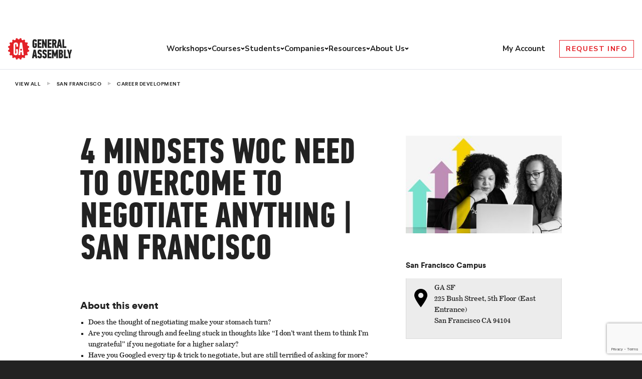

--- FILE ---
content_type: text/html; charset=utf-8
request_url: https://www.google.com/recaptcha/api2/anchor?ar=1&k=6Lev_HEoAAAAAHf7psBpw5EDu7uZsy4wecDOzo_V&co=aHR0cHM6Ly9nZW5lcmFsYXNzZW1iLmx5OjQ0Mw..&hl=en&v=PoyoqOPhxBO7pBk68S4YbpHZ&size=invisible&anchor-ms=20000&execute-ms=30000&cb=2o44u9m5esnt
body_size: 48855
content:
<!DOCTYPE HTML><html dir="ltr" lang="en"><head><meta http-equiv="Content-Type" content="text/html; charset=UTF-8">
<meta http-equiv="X-UA-Compatible" content="IE=edge">
<title>reCAPTCHA</title>
<style type="text/css">
/* cyrillic-ext */
@font-face {
  font-family: 'Roboto';
  font-style: normal;
  font-weight: 400;
  font-stretch: 100%;
  src: url(//fonts.gstatic.com/s/roboto/v48/KFO7CnqEu92Fr1ME7kSn66aGLdTylUAMa3GUBHMdazTgWw.woff2) format('woff2');
  unicode-range: U+0460-052F, U+1C80-1C8A, U+20B4, U+2DE0-2DFF, U+A640-A69F, U+FE2E-FE2F;
}
/* cyrillic */
@font-face {
  font-family: 'Roboto';
  font-style: normal;
  font-weight: 400;
  font-stretch: 100%;
  src: url(//fonts.gstatic.com/s/roboto/v48/KFO7CnqEu92Fr1ME7kSn66aGLdTylUAMa3iUBHMdazTgWw.woff2) format('woff2');
  unicode-range: U+0301, U+0400-045F, U+0490-0491, U+04B0-04B1, U+2116;
}
/* greek-ext */
@font-face {
  font-family: 'Roboto';
  font-style: normal;
  font-weight: 400;
  font-stretch: 100%;
  src: url(//fonts.gstatic.com/s/roboto/v48/KFO7CnqEu92Fr1ME7kSn66aGLdTylUAMa3CUBHMdazTgWw.woff2) format('woff2');
  unicode-range: U+1F00-1FFF;
}
/* greek */
@font-face {
  font-family: 'Roboto';
  font-style: normal;
  font-weight: 400;
  font-stretch: 100%;
  src: url(//fonts.gstatic.com/s/roboto/v48/KFO7CnqEu92Fr1ME7kSn66aGLdTylUAMa3-UBHMdazTgWw.woff2) format('woff2');
  unicode-range: U+0370-0377, U+037A-037F, U+0384-038A, U+038C, U+038E-03A1, U+03A3-03FF;
}
/* math */
@font-face {
  font-family: 'Roboto';
  font-style: normal;
  font-weight: 400;
  font-stretch: 100%;
  src: url(//fonts.gstatic.com/s/roboto/v48/KFO7CnqEu92Fr1ME7kSn66aGLdTylUAMawCUBHMdazTgWw.woff2) format('woff2');
  unicode-range: U+0302-0303, U+0305, U+0307-0308, U+0310, U+0312, U+0315, U+031A, U+0326-0327, U+032C, U+032F-0330, U+0332-0333, U+0338, U+033A, U+0346, U+034D, U+0391-03A1, U+03A3-03A9, U+03B1-03C9, U+03D1, U+03D5-03D6, U+03F0-03F1, U+03F4-03F5, U+2016-2017, U+2034-2038, U+203C, U+2040, U+2043, U+2047, U+2050, U+2057, U+205F, U+2070-2071, U+2074-208E, U+2090-209C, U+20D0-20DC, U+20E1, U+20E5-20EF, U+2100-2112, U+2114-2115, U+2117-2121, U+2123-214F, U+2190, U+2192, U+2194-21AE, U+21B0-21E5, U+21F1-21F2, U+21F4-2211, U+2213-2214, U+2216-22FF, U+2308-230B, U+2310, U+2319, U+231C-2321, U+2336-237A, U+237C, U+2395, U+239B-23B7, U+23D0, U+23DC-23E1, U+2474-2475, U+25AF, U+25B3, U+25B7, U+25BD, U+25C1, U+25CA, U+25CC, U+25FB, U+266D-266F, U+27C0-27FF, U+2900-2AFF, U+2B0E-2B11, U+2B30-2B4C, U+2BFE, U+3030, U+FF5B, U+FF5D, U+1D400-1D7FF, U+1EE00-1EEFF;
}
/* symbols */
@font-face {
  font-family: 'Roboto';
  font-style: normal;
  font-weight: 400;
  font-stretch: 100%;
  src: url(//fonts.gstatic.com/s/roboto/v48/KFO7CnqEu92Fr1ME7kSn66aGLdTylUAMaxKUBHMdazTgWw.woff2) format('woff2');
  unicode-range: U+0001-000C, U+000E-001F, U+007F-009F, U+20DD-20E0, U+20E2-20E4, U+2150-218F, U+2190, U+2192, U+2194-2199, U+21AF, U+21E6-21F0, U+21F3, U+2218-2219, U+2299, U+22C4-22C6, U+2300-243F, U+2440-244A, U+2460-24FF, U+25A0-27BF, U+2800-28FF, U+2921-2922, U+2981, U+29BF, U+29EB, U+2B00-2BFF, U+4DC0-4DFF, U+FFF9-FFFB, U+10140-1018E, U+10190-1019C, U+101A0, U+101D0-101FD, U+102E0-102FB, U+10E60-10E7E, U+1D2C0-1D2D3, U+1D2E0-1D37F, U+1F000-1F0FF, U+1F100-1F1AD, U+1F1E6-1F1FF, U+1F30D-1F30F, U+1F315, U+1F31C, U+1F31E, U+1F320-1F32C, U+1F336, U+1F378, U+1F37D, U+1F382, U+1F393-1F39F, U+1F3A7-1F3A8, U+1F3AC-1F3AF, U+1F3C2, U+1F3C4-1F3C6, U+1F3CA-1F3CE, U+1F3D4-1F3E0, U+1F3ED, U+1F3F1-1F3F3, U+1F3F5-1F3F7, U+1F408, U+1F415, U+1F41F, U+1F426, U+1F43F, U+1F441-1F442, U+1F444, U+1F446-1F449, U+1F44C-1F44E, U+1F453, U+1F46A, U+1F47D, U+1F4A3, U+1F4B0, U+1F4B3, U+1F4B9, U+1F4BB, U+1F4BF, U+1F4C8-1F4CB, U+1F4D6, U+1F4DA, U+1F4DF, U+1F4E3-1F4E6, U+1F4EA-1F4ED, U+1F4F7, U+1F4F9-1F4FB, U+1F4FD-1F4FE, U+1F503, U+1F507-1F50B, U+1F50D, U+1F512-1F513, U+1F53E-1F54A, U+1F54F-1F5FA, U+1F610, U+1F650-1F67F, U+1F687, U+1F68D, U+1F691, U+1F694, U+1F698, U+1F6AD, U+1F6B2, U+1F6B9-1F6BA, U+1F6BC, U+1F6C6-1F6CF, U+1F6D3-1F6D7, U+1F6E0-1F6EA, U+1F6F0-1F6F3, U+1F6F7-1F6FC, U+1F700-1F7FF, U+1F800-1F80B, U+1F810-1F847, U+1F850-1F859, U+1F860-1F887, U+1F890-1F8AD, U+1F8B0-1F8BB, U+1F8C0-1F8C1, U+1F900-1F90B, U+1F93B, U+1F946, U+1F984, U+1F996, U+1F9E9, U+1FA00-1FA6F, U+1FA70-1FA7C, U+1FA80-1FA89, U+1FA8F-1FAC6, U+1FACE-1FADC, U+1FADF-1FAE9, U+1FAF0-1FAF8, U+1FB00-1FBFF;
}
/* vietnamese */
@font-face {
  font-family: 'Roboto';
  font-style: normal;
  font-weight: 400;
  font-stretch: 100%;
  src: url(//fonts.gstatic.com/s/roboto/v48/KFO7CnqEu92Fr1ME7kSn66aGLdTylUAMa3OUBHMdazTgWw.woff2) format('woff2');
  unicode-range: U+0102-0103, U+0110-0111, U+0128-0129, U+0168-0169, U+01A0-01A1, U+01AF-01B0, U+0300-0301, U+0303-0304, U+0308-0309, U+0323, U+0329, U+1EA0-1EF9, U+20AB;
}
/* latin-ext */
@font-face {
  font-family: 'Roboto';
  font-style: normal;
  font-weight: 400;
  font-stretch: 100%;
  src: url(//fonts.gstatic.com/s/roboto/v48/KFO7CnqEu92Fr1ME7kSn66aGLdTylUAMa3KUBHMdazTgWw.woff2) format('woff2');
  unicode-range: U+0100-02BA, U+02BD-02C5, U+02C7-02CC, U+02CE-02D7, U+02DD-02FF, U+0304, U+0308, U+0329, U+1D00-1DBF, U+1E00-1E9F, U+1EF2-1EFF, U+2020, U+20A0-20AB, U+20AD-20C0, U+2113, U+2C60-2C7F, U+A720-A7FF;
}
/* latin */
@font-face {
  font-family: 'Roboto';
  font-style: normal;
  font-weight: 400;
  font-stretch: 100%;
  src: url(//fonts.gstatic.com/s/roboto/v48/KFO7CnqEu92Fr1ME7kSn66aGLdTylUAMa3yUBHMdazQ.woff2) format('woff2');
  unicode-range: U+0000-00FF, U+0131, U+0152-0153, U+02BB-02BC, U+02C6, U+02DA, U+02DC, U+0304, U+0308, U+0329, U+2000-206F, U+20AC, U+2122, U+2191, U+2193, U+2212, U+2215, U+FEFF, U+FFFD;
}
/* cyrillic-ext */
@font-face {
  font-family: 'Roboto';
  font-style: normal;
  font-weight: 500;
  font-stretch: 100%;
  src: url(//fonts.gstatic.com/s/roboto/v48/KFO7CnqEu92Fr1ME7kSn66aGLdTylUAMa3GUBHMdazTgWw.woff2) format('woff2');
  unicode-range: U+0460-052F, U+1C80-1C8A, U+20B4, U+2DE0-2DFF, U+A640-A69F, U+FE2E-FE2F;
}
/* cyrillic */
@font-face {
  font-family: 'Roboto';
  font-style: normal;
  font-weight: 500;
  font-stretch: 100%;
  src: url(//fonts.gstatic.com/s/roboto/v48/KFO7CnqEu92Fr1ME7kSn66aGLdTylUAMa3iUBHMdazTgWw.woff2) format('woff2');
  unicode-range: U+0301, U+0400-045F, U+0490-0491, U+04B0-04B1, U+2116;
}
/* greek-ext */
@font-face {
  font-family: 'Roboto';
  font-style: normal;
  font-weight: 500;
  font-stretch: 100%;
  src: url(//fonts.gstatic.com/s/roboto/v48/KFO7CnqEu92Fr1ME7kSn66aGLdTylUAMa3CUBHMdazTgWw.woff2) format('woff2');
  unicode-range: U+1F00-1FFF;
}
/* greek */
@font-face {
  font-family: 'Roboto';
  font-style: normal;
  font-weight: 500;
  font-stretch: 100%;
  src: url(//fonts.gstatic.com/s/roboto/v48/KFO7CnqEu92Fr1ME7kSn66aGLdTylUAMa3-UBHMdazTgWw.woff2) format('woff2');
  unicode-range: U+0370-0377, U+037A-037F, U+0384-038A, U+038C, U+038E-03A1, U+03A3-03FF;
}
/* math */
@font-face {
  font-family: 'Roboto';
  font-style: normal;
  font-weight: 500;
  font-stretch: 100%;
  src: url(//fonts.gstatic.com/s/roboto/v48/KFO7CnqEu92Fr1ME7kSn66aGLdTylUAMawCUBHMdazTgWw.woff2) format('woff2');
  unicode-range: U+0302-0303, U+0305, U+0307-0308, U+0310, U+0312, U+0315, U+031A, U+0326-0327, U+032C, U+032F-0330, U+0332-0333, U+0338, U+033A, U+0346, U+034D, U+0391-03A1, U+03A3-03A9, U+03B1-03C9, U+03D1, U+03D5-03D6, U+03F0-03F1, U+03F4-03F5, U+2016-2017, U+2034-2038, U+203C, U+2040, U+2043, U+2047, U+2050, U+2057, U+205F, U+2070-2071, U+2074-208E, U+2090-209C, U+20D0-20DC, U+20E1, U+20E5-20EF, U+2100-2112, U+2114-2115, U+2117-2121, U+2123-214F, U+2190, U+2192, U+2194-21AE, U+21B0-21E5, U+21F1-21F2, U+21F4-2211, U+2213-2214, U+2216-22FF, U+2308-230B, U+2310, U+2319, U+231C-2321, U+2336-237A, U+237C, U+2395, U+239B-23B7, U+23D0, U+23DC-23E1, U+2474-2475, U+25AF, U+25B3, U+25B7, U+25BD, U+25C1, U+25CA, U+25CC, U+25FB, U+266D-266F, U+27C0-27FF, U+2900-2AFF, U+2B0E-2B11, U+2B30-2B4C, U+2BFE, U+3030, U+FF5B, U+FF5D, U+1D400-1D7FF, U+1EE00-1EEFF;
}
/* symbols */
@font-face {
  font-family: 'Roboto';
  font-style: normal;
  font-weight: 500;
  font-stretch: 100%;
  src: url(//fonts.gstatic.com/s/roboto/v48/KFO7CnqEu92Fr1ME7kSn66aGLdTylUAMaxKUBHMdazTgWw.woff2) format('woff2');
  unicode-range: U+0001-000C, U+000E-001F, U+007F-009F, U+20DD-20E0, U+20E2-20E4, U+2150-218F, U+2190, U+2192, U+2194-2199, U+21AF, U+21E6-21F0, U+21F3, U+2218-2219, U+2299, U+22C4-22C6, U+2300-243F, U+2440-244A, U+2460-24FF, U+25A0-27BF, U+2800-28FF, U+2921-2922, U+2981, U+29BF, U+29EB, U+2B00-2BFF, U+4DC0-4DFF, U+FFF9-FFFB, U+10140-1018E, U+10190-1019C, U+101A0, U+101D0-101FD, U+102E0-102FB, U+10E60-10E7E, U+1D2C0-1D2D3, U+1D2E0-1D37F, U+1F000-1F0FF, U+1F100-1F1AD, U+1F1E6-1F1FF, U+1F30D-1F30F, U+1F315, U+1F31C, U+1F31E, U+1F320-1F32C, U+1F336, U+1F378, U+1F37D, U+1F382, U+1F393-1F39F, U+1F3A7-1F3A8, U+1F3AC-1F3AF, U+1F3C2, U+1F3C4-1F3C6, U+1F3CA-1F3CE, U+1F3D4-1F3E0, U+1F3ED, U+1F3F1-1F3F3, U+1F3F5-1F3F7, U+1F408, U+1F415, U+1F41F, U+1F426, U+1F43F, U+1F441-1F442, U+1F444, U+1F446-1F449, U+1F44C-1F44E, U+1F453, U+1F46A, U+1F47D, U+1F4A3, U+1F4B0, U+1F4B3, U+1F4B9, U+1F4BB, U+1F4BF, U+1F4C8-1F4CB, U+1F4D6, U+1F4DA, U+1F4DF, U+1F4E3-1F4E6, U+1F4EA-1F4ED, U+1F4F7, U+1F4F9-1F4FB, U+1F4FD-1F4FE, U+1F503, U+1F507-1F50B, U+1F50D, U+1F512-1F513, U+1F53E-1F54A, U+1F54F-1F5FA, U+1F610, U+1F650-1F67F, U+1F687, U+1F68D, U+1F691, U+1F694, U+1F698, U+1F6AD, U+1F6B2, U+1F6B9-1F6BA, U+1F6BC, U+1F6C6-1F6CF, U+1F6D3-1F6D7, U+1F6E0-1F6EA, U+1F6F0-1F6F3, U+1F6F7-1F6FC, U+1F700-1F7FF, U+1F800-1F80B, U+1F810-1F847, U+1F850-1F859, U+1F860-1F887, U+1F890-1F8AD, U+1F8B0-1F8BB, U+1F8C0-1F8C1, U+1F900-1F90B, U+1F93B, U+1F946, U+1F984, U+1F996, U+1F9E9, U+1FA00-1FA6F, U+1FA70-1FA7C, U+1FA80-1FA89, U+1FA8F-1FAC6, U+1FACE-1FADC, U+1FADF-1FAE9, U+1FAF0-1FAF8, U+1FB00-1FBFF;
}
/* vietnamese */
@font-face {
  font-family: 'Roboto';
  font-style: normal;
  font-weight: 500;
  font-stretch: 100%;
  src: url(//fonts.gstatic.com/s/roboto/v48/KFO7CnqEu92Fr1ME7kSn66aGLdTylUAMa3OUBHMdazTgWw.woff2) format('woff2');
  unicode-range: U+0102-0103, U+0110-0111, U+0128-0129, U+0168-0169, U+01A0-01A1, U+01AF-01B0, U+0300-0301, U+0303-0304, U+0308-0309, U+0323, U+0329, U+1EA0-1EF9, U+20AB;
}
/* latin-ext */
@font-face {
  font-family: 'Roboto';
  font-style: normal;
  font-weight: 500;
  font-stretch: 100%;
  src: url(//fonts.gstatic.com/s/roboto/v48/KFO7CnqEu92Fr1ME7kSn66aGLdTylUAMa3KUBHMdazTgWw.woff2) format('woff2');
  unicode-range: U+0100-02BA, U+02BD-02C5, U+02C7-02CC, U+02CE-02D7, U+02DD-02FF, U+0304, U+0308, U+0329, U+1D00-1DBF, U+1E00-1E9F, U+1EF2-1EFF, U+2020, U+20A0-20AB, U+20AD-20C0, U+2113, U+2C60-2C7F, U+A720-A7FF;
}
/* latin */
@font-face {
  font-family: 'Roboto';
  font-style: normal;
  font-weight: 500;
  font-stretch: 100%;
  src: url(//fonts.gstatic.com/s/roboto/v48/KFO7CnqEu92Fr1ME7kSn66aGLdTylUAMa3yUBHMdazQ.woff2) format('woff2');
  unicode-range: U+0000-00FF, U+0131, U+0152-0153, U+02BB-02BC, U+02C6, U+02DA, U+02DC, U+0304, U+0308, U+0329, U+2000-206F, U+20AC, U+2122, U+2191, U+2193, U+2212, U+2215, U+FEFF, U+FFFD;
}
/* cyrillic-ext */
@font-face {
  font-family: 'Roboto';
  font-style: normal;
  font-weight: 900;
  font-stretch: 100%;
  src: url(//fonts.gstatic.com/s/roboto/v48/KFO7CnqEu92Fr1ME7kSn66aGLdTylUAMa3GUBHMdazTgWw.woff2) format('woff2');
  unicode-range: U+0460-052F, U+1C80-1C8A, U+20B4, U+2DE0-2DFF, U+A640-A69F, U+FE2E-FE2F;
}
/* cyrillic */
@font-face {
  font-family: 'Roboto';
  font-style: normal;
  font-weight: 900;
  font-stretch: 100%;
  src: url(//fonts.gstatic.com/s/roboto/v48/KFO7CnqEu92Fr1ME7kSn66aGLdTylUAMa3iUBHMdazTgWw.woff2) format('woff2');
  unicode-range: U+0301, U+0400-045F, U+0490-0491, U+04B0-04B1, U+2116;
}
/* greek-ext */
@font-face {
  font-family: 'Roboto';
  font-style: normal;
  font-weight: 900;
  font-stretch: 100%;
  src: url(//fonts.gstatic.com/s/roboto/v48/KFO7CnqEu92Fr1ME7kSn66aGLdTylUAMa3CUBHMdazTgWw.woff2) format('woff2');
  unicode-range: U+1F00-1FFF;
}
/* greek */
@font-face {
  font-family: 'Roboto';
  font-style: normal;
  font-weight: 900;
  font-stretch: 100%;
  src: url(//fonts.gstatic.com/s/roboto/v48/KFO7CnqEu92Fr1ME7kSn66aGLdTylUAMa3-UBHMdazTgWw.woff2) format('woff2');
  unicode-range: U+0370-0377, U+037A-037F, U+0384-038A, U+038C, U+038E-03A1, U+03A3-03FF;
}
/* math */
@font-face {
  font-family: 'Roboto';
  font-style: normal;
  font-weight: 900;
  font-stretch: 100%;
  src: url(//fonts.gstatic.com/s/roboto/v48/KFO7CnqEu92Fr1ME7kSn66aGLdTylUAMawCUBHMdazTgWw.woff2) format('woff2');
  unicode-range: U+0302-0303, U+0305, U+0307-0308, U+0310, U+0312, U+0315, U+031A, U+0326-0327, U+032C, U+032F-0330, U+0332-0333, U+0338, U+033A, U+0346, U+034D, U+0391-03A1, U+03A3-03A9, U+03B1-03C9, U+03D1, U+03D5-03D6, U+03F0-03F1, U+03F4-03F5, U+2016-2017, U+2034-2038, U+203C, U+2040, U+2043, U+2047, U+2050, U+2057, U+205F, U+2070-2071, U+2074-208E, U+2090-209C, U+20D0-20DC, U+20E1, U+20E5-20EF, U+2100-2112, U+2114-2115, U+2117-2121, U+2123-214F, U+2190, U+2192, U+2194-21AE, U+21B0-21E5, U+21F1-21F2, U+21F4-2211, U+2213-2214, U+2216-22FF, U+2308-230B, U+2310, U+2319, U+231C-2321, U+2336-237A, U+237C, U+2395, U+239B-23B7, U+23D0, U+23DC-23E1, U+2474-2475, U+25AF, U+25B3, U+25B7, U+25BD, U+25C1, U+25CA, U+25CC, U+25FB, U+266D-266F, U+27C0-27FF, U+2900-2AFF, U+2B0E-2B11, U+2B30-2B4C, U+2BFE, U+3030, U+FF5B, U+FF5D, U+1D400-1D7FF, U+1EE00-1EEFF;
}
/* symbols */
@font-face {
  font-family: 'Roboto';
  font-style: normal;
  font-weight: 900;
  font-stretch: 100%;
  src: url(//fonts.gstatic.com/s/roboto/v48/KFO7CnqEu92Fr1ME7kSn66aGLdTylUAMaxKUBHMdazTgWw.woff2) format('woff2');
  unicode-range: U+0001-000C, U+000E-001F, U+007F-009F, U+20DD-20E0, U+20E2-20E4, U+2150-218F, U+2190, U+2192, U+2194-2199, U+21AF, U+21E6-21F0, U+21F3, U+2218-2219, U+2299, U+22C4-22C6, U+2300-243F, U+2440-244A, U+2460-24FF, U+25A0-27BF, U+2800-28FF, U+2921-2922, U+2981, U+29BF, U+29EB, U+2B00-2BFF, U+4DC0-4DFF, U+FFF9-FFFB, U+10140-1018E, U+10190-1019C, U+101A0, U+101D0-101FD, U+102E0-102FB, U+10E60-10E7E, U+1D2C0-1D2D3, U+1D2E0-1D37F, U+1F000-1F0FF, U+1F100-1F1AD, U+1F1E6-1F1FF, U+1F30D-1F30F, U+1F315, U+1F31C, U+1F31E, U+1F320-1F32C, U+1F336, U+1F378, U+1F37D, U+1F382, U+1F393-1F39F, U+1F3A7-1F3A8, U+1F3AC-1F3AF, U+1F3C2, U+1F3C4-1F3C6, U+1F3CA-1F3CE, U+1F3D4-1F3E0, U+1F3ED, U+1F3F1-1F3F3, U+1F3F5-1F3F7, U+1F408, U+1F415, U+1F41F, U+1F426, U+1F43F, U+1F441-1F442, U+1F444, U+1F446-1F449, U+1F44C-1F44E, U+1F453, U+1F46A, U+1F47D, U+1F4A3, U+1F4B0, U+1F4B3, U+1F4B9, U+1F4BB, U+1F4BF, U+1F4C8-1F4CB, U+1F4D6, U+1F4DA, U+1F4DF, U+1F4E3-1F4E6, U+1F4EA-1F4ED, U+1F4F7, U+1F4F9-1F4FB, U+1F4FD-1F4FE, U+1F503, U+1F507-1F50B, U+1F50D, U+1F512-1F513, U+1F53E-1F54A, U+1F54F-1F5FA, U+1F610, U+1F650-1F67F, U+1F687, U+1F68D, U+1F691, U+1F694, U+1F698, U+1F6AD, U+1F6B2, U+1F6B9-1F6BA, U+1F6BC, U+1F6C6-1F6CF, U+1F6D3-1F6D7, U+1F6E0-1F6EA, U+1F6F0-1F6F3, U+1F6F7-1F6FC, U+1F700-1F7FF, U+1F800-1F80B, U+1F810-1F847, U+1F850-1F859, U+1F860-1F887, U+1F890-1F8AD, U+1F8B0-1F8BB, U+1F8C0-1F8C1, U+1F900-1F90B, U+1F93B, U+1F946, U+1F984, U+1F996, U+1F9E9, U+1FA00-1FA6F, U+1FA70-1FA7C, U+1FA80-1FA89, U+1FA8F-1FAC6, U+1FACE-1FADC, U+1FADF-1FAE9, U+1FAF0-1FAF8, U+1FB00-1FBFF;
}
/* vietnamese */
@font-face {
  font-family: 'Roboto';
  font-style: normal;
  font-weight: 900;
  font-stretch: 100%;
  src: url(//fonts.gstatic.com/s/roboto/v48/KFO7CnqEu92Fr1ME7kSn66aGLdTylUAMa3OUBHMdazTgWw.woff2) format('woff2');
  unicode-range: U+0102-0103, U+0110-0111, U+0128-0129, U+0168-0169, U+01A0-01A1, U+01AF-01B0, U+0300-0301, U+0303-0304, U+0308-0309, U+0323, U+0329, U+1EA0-1EF9, U+20AB;
}
/* latin-ext */
@font-face {
  font-family: 'Roboto';
  font-style: normal;
  font-weight: 900;
  font-stretch: 100%;
  src: url(//fonts.gstatic.com/s/roboto/v48/KFO7CnqEu92Fr1ME7kSn66aGLdTylUAMa3KUBHMdazTgWw.woff2) format('woff2');
  unicode-range: U+0100-02BA, U+02BD-02C5, U+02C7-02CC, U+02CE-02D7, U+02DD-02FF, U+0304, U+0308, U+0329, U+1D00-1DBF, U+1E00-1E9F, U+1EF2-1EFF, U+2020, U+20A0-20AB, U+20AD-20C0, U+2113, U+2C60-2C7F, U+A720-A7FF;
}
/* latin */
@font-face {
  font-family: 'Roboto';
  font-style: normal;
  font-weight: 900;
  font-stretch: 100%;
  src: url(//fonts.gstatic.com/s/roboto/v48/KFO7CnqEu92Fr1ME7kSn66aGLdTylUAMa3yUBHMdazQ.woff2) format('woff2');
  unicode-range: U+0000-00FF, U+0131, U+0152-0153, U+02BB-02BC, U+02C6, U+02DA, U+02DC, U+0304, U+0308, U+0329, U+2000-206F, U+20AC, U+2122, U+2191, U+2193, U+2212, U+2215, U+FEFF, U+FFFD;
}

</style>
<link rel="stylesheet" type="text/css" href="https://www.gstatic.com/recaptcha/releases/PoyoqOPhxBO7pBk68S4YbpHZ/styles__ltr.css">
<script nonce="XnWXfNRyioI7INp_WKihrw" type="text/javascript">window['__recaptcha_api'] = 'https://www.google.com/recaptcha/api2/';</script>
<script type="text/javascript" src="https://www.gstatic.com/recaptcha/releases/PoyoqOPhxBO7pBk68S4YbpHZ/recaptcha__en.js" nonce="XnWXfNRyioI7INp_WKihrw">
      
    </script></head>
<body><div id="rc-anchor-alert" class="rc-anchor-alert"></div>
<input type="hidden" id="recaptcha-token" value="[base64]">
<script type="text/javascript" nonce="XnWXfNRyioI7INp_WKihrw">
      recaptcha.anchor.Main.init("[\x22ainput\x22,[\x22bgdata\x22,\x22\x22,\[base64]/[base64]/[base64]/[base64]/[base64]/[base64]/KGcoTywyNTMsTy5PKSxVRyhPLEMpKTpnKE8sMjUzLEMpLE8pKSxsKSksTykpfSxieT1mdW5jdGlvbihDLE8sdSxsKXtmb3IobD0odT1SKEMpLDApO08+MDtPLS0pbD1sPDw4fFooQyk7ZyhDLHUsbCl9LFVHPWZ1bmN0aW9uKEMsTyl7Qy5pLmxlbmd0aD4xMDQ/[base64]/[base64]/[base64]/[base64]/[base64]/[base64]/[base64]\\u003d\x22,\[base64]\x22,\x22wrVvei0ow4wuw4zDlMOuC8Obw7rCgBDDg3giWlHDlcKENDt9w5XCrTfChMKfwoQBayHDmMO8EVnCr8O1P2Q/[base64]/Dh8OUwqXCl8KqwqHDsMO/V8KPwq05UMKpw4EZwqfChxQFwpRmw4rDizLDogcVB8OEMsOaTylOwqcaaMKiEsO5eQhfFn7DrAPDlkTClSvDo8OsV8OWwo3DqjxGwpMte8KiEQfCnsO0w4RQWn9xw7I5w6xcYMOXwpsIIlLDhyQ2wo5vwrQ0blspw6nDs8OcR3/CjCfCusKCdcK/[base64]/CkT48BHNVAy4rB8KQwrl0w58hwo/DgsOxBsKlOMO8w6fCvcOZfGzDnsKfw6vDsRA6wo5Zw7HCq8KwF8KuEMOUOQh6wqVNRcO5HlUJwqzDuRHDnkZpwrtgLDDDqcKjJWVRAgPDk8ODwrM7P8Kzw5HCmMObw43DpwMLUlnCjMKswrDDj0AvwrTDoMO3wpQOwo/[base64]/Cj2rDmnNaw5nCphDChMOswo3DuS/Dq8K1wqhYw6d/w5kAw7Q6CiXCrBfDs1Mjw5HCtjBCC8O9wqsgwp5CMsKbw6zCn8OIPsK9wo/Dgg3Cmh3CtjbDlsKDASUuwoNbWXImwpTDonoUGBvCk8K0K8KXNXLDvMOER8OWeMKmQ2fDrCXCrMOdTUsmR8OQc8KRwozDoX/Ds1E3wqrDhMOTbcOhw53CunPDicODw53DkcOHC8OYwpDDkiVjw6tqB8KDw6bDr1JEWFnCnS1cw7fCrcKIWMOpw77DtcKqGMKCw6p/asOnRMKrP8KdDGEbwq5Rwr5Wwrxkwq/CiUFkwo5jd3vCikg1wqvDocOJUxEHSWJfYRDDssOjwr3CoThdw5I+LApoBlBUwosPbUMQPUsjG1LClwN7w5vDggLChMKNw7TCjHJ/EBIjwpLDjH/Cu8Krw551w4p1w43DucKywrEKeifCscKYwqIrwoBZwr3CqcKYw5fDh1ZWQwhGw4RtPUgTcQHDg8KUwpFYRVl4JE8MwrPDi2bDiUnDsAvCizLDhsKmRhElw6nDggJew4/Co8KbOgPDs8O/QMKvwqBCbMKJw4AUGx/DqF7DvV/DhncJwpR5w5MNZ8KDw58awqtZAjV4w7jDrC3DnwYcw4pfVg/[base64]/DicOfw6bDmCTCkD8CR1wEJ8KdwrxPe8Kcw63ClMKwP8O+IsKlwqkQwqTDj13DtMKmd24cDQvDsMKrCsOjwq7DscKiNxPCuznCokphwrPCksKvw6wzwp7DjmfDvSPCgxYYSCcFAcKXDcKCRMOkwqYWwq8adS/DjHBrwrBPL3zCpMOFwqZDPMK1wrNEelVww4Few5Q7EsKxfxnCmzJ2bMKSH1AWbMO+wrEcw4bDosKGVDHDgFjDnhLDosOaPAvCocOJw4XDvVnCosOMwpnDq1EKwp/[base64]/UGZZwqJHwpxUFsO0AWDDmToMJMOjwrnDv8Kdw4IKJTzDtcOaYWkcCMKIwrTClMKpw6zDvcOqwqDDl8Okw5bCrXtsacKawrc7VzMjw5rDojjDrcOhw6/DtMOLWMOqwpHDr8Kfwr/Cg11Bw4c3LMOaw61Bw7Fww4DDtsKiJHHCvgnCrQB9w4MRGsOqwpHDrsKcW8Oiw53CvMK1w5xvLAfDoMK8wq3CtsOzfXXDgkdVwqrDli9mw7/[base64]/DhCrCr8OQwrg1wr/CjMO+UDEwczpVwo0qf8O7wqnDrcOSwoBbRcKPw54wcMOswoYgKcKgD0zDm8O2dS7CjcKoEQU6SsKZw7JcLAFyLnvCicOPQ0kRdj/[base64]/Ci8Kyw6XDtcKhw5zDvQ4XwpLCjW1uw57Dn8K5ZcOXw7XCucK+IxDDpcKIE8OqBMKgwo93fMOrNXDDhcKVVjfDv8OSw7LDgMOQDcO7w6bDlQ/Dh8OeCcKBwqpxDCPDgsOsC8Ojwqpjwqxnw7FpSMK1VV95wpVvw60rHsKhwp3DtmUfOMOSayZZwrXDhMOowrJGw64Zw7ITwrHCtsK6ZcOHT8ONwox5w7rCimjCmsKCIExYE8OSEcKnDVl6dj7Cm8OmXsO/w6JrBMODwrw7woYPwpFzYsOWwoHDocOqwoA1EMKyZcO8YRzDuMKzwq7Ds8OHwprDuVweI8K1wpbDq2o3w4HCvMOXCcOcwr/DhMKRSG9Pw43CjzxTwpfCgMKpJnQpS8K5ahjDvsOCwrnDug9WGMKiCGTDk8KudgsEUMO8NzJSwrHCr0sXwoV1MnvCiMK8wqDDgMKew6DDpcK9L8KLw5/CicOPVcOVw57CsMKIwrvDtwUONcOJw5PDpMKQw6sKKRY/acOPw7vDnCJbw4o7wqPDlGkiwrPCgzjCmMK6w7HDjsOCwpLDi8KcfcOMJcKiXsODw6N2wpl1w7Qqw7PCiMOtw7QveMKbRGrCvzzCgRrDsMOAworCp3DCncKZdS9oJCfCuBHDrcOxC8KdYH7CvcKmW3IzAsOXdFjCs8KWMcOHw5tGYGRDw7zDr8KpwpjDlC4Ywr/DgsKVHsKUI8OufjjDo21qACPDgXPCtiDDmywkwo1rO8Oow5xbF8OrSMK2BcKjwptvOT/Dm8OGw5RaEMOPwoV6wr/ClzpRw6HDjxlHIn14KSTCoMK5wq9TwpTDtcO1w55sw4XCqGgDw54zccKtfMOobMKiwo3CnsKoGgHDj20WwoRhw78Jw4IGw692HcO6w7/CjRQsQcOtIm7DlcKqK3fDqxU7XGzDsnXDgEHDvsKDw59bwqtVKT/DtSMewqfCg8Kaw7lGZsKtPxvDuD3DicOJw4EQLMOUw6J3eMOxwqbCpsKmwrnDv8K9w59zw6UrRcO/wp4UwrPCohNqNcOZw6bCuQpYwpHDmsOrXDgZw7klwr/DosKkwokSeMK1wr8dwqfCs8OaIcK2IsObw4g+Kx7CnMOWw588LQzDijbDtnoywpvCmhU5wqHCksKwBsOYCBUnwqjDmcK1P3HDqcKTIUbDjxDDnjXDqT8xR8OQG8KGX8OYw444w7QfwqDDmMOLwq/[base64]/DtwrDr8KXw6EawrHClljDtMKfw7IiVSVQwrUrw6jDmMK3ccKAwqTDusK7w5cYw6jCnsO8wpVOJ8KvwpwGw5bCoS8iPyI0w7XDvHZ6w7DCoMKfCMO0wpFYJMOsasO8wrw1wqbDnsOAwqfDkDbDpy7DgQfDuAfCuMO/d0vCrMOCw4tWdErDuzDCmzjDljnDkAUgwqTCoMKkel0ZwokRw5vDkMOvwqw3F8O/TsKHw4IowoJ5X8Kywr/CkcOrw5ZQe8O1HxLCkRnDtsKwAXzCkyxFL8OJwq8Dw5fCosKvGyjCgjM0Z8KQCsKHUA5nw6RwQ8OwNMKXa8KIwq0uwpZ9XMKKw7klISBMwqVNU8K0wr5Aw4ttw4DClxtxPcOAw54Gw4AuwrzDtcORwoLCicOEXMKYWwMZw65leMOBwqzCtgzCosKEwrbCnMKRUi/Dhy7CpMKHYsOjDU8VAwYUw7bDpMKHw6VDwq1Aw7Vuw4Bjf0d9GDRewo3ChkN6CsOTwpnCt8K+ewXDqcKBV0kzwrlELMO3wqjDoMO+w4R1XmcdwqxXesKrJzLDh8KTwqMsw4nDtMONCcKmNsODQcKPXcKfw5rCoMOjwqDDpArCiMOlZMOlwpwALF/Ds1nCj8OWwq7CjcKcw5rDj0DCqMOxwqwLU8OgZ8KvdVApw59kw4sFWnAZGMO1fGTCpD/ChMKqajbCt2zDjiA6O8OIwoPCvcOjw7VLw6cxw5RJXMOsDMKXSMK7w5Ece8KHwpNLFRrDn8KTYMKPwrfCv8O7L8OIAH/CrHhow6t1WxHCri4bCsKGwqPCpUXDqDc4DcOHQGjCvgHCtMOGbcO2woTDiHMQQ8K1IMKcw789wpXDgCvDoTERw7PDo8KlUMO/P8K1w5dhw5lAX8OwIgUHw7wSCDzDpsK6w7xXHMOWwr3DrU5eAsOuwrPDoMOpw5HDqH5BXsK9M8KmwpJhN3AEwoAEwrrDksO1wpcidH7CiB/DgcObw695w690wp/CgBhFC8OLaklVw6nDjwnDrcOQw61QwpvCg8OvLEdUZMOCwqDDncK3M8KHw7hlw4cMw7xAMsONwrHCgMORw4HCh8OvwqUmPcOvP3/Chytywp8/[base64]/ClQvDt3JyC8Oyw5jDnS1Pw7/Dm8O3OV08w47CssOiewnConBWw7hfdMKKKMKdw4/DuwPDssKowr3ChMK+wqAsRsOAwojCkyE3w5zDhsOaUS/[base64]/[base64]/Di8KhPAwPwrzDl8KXBcO0TcKswrZQUcOdOcOKw49tfcKEQQZcwpzCqcOzBDdQMMKuwovDsh1eShHDmsOdF8KIbHwUH0rDs8K2IR9HZV4fLMOkbVrDiMO4FsK5CcOdw67ChsOqKDfCvGUxw6rCisOdw6vClsOCT1bDvAHDtMOXwpoybwDDl8O/w7TCgsOFM8Kzw5oGHHXDvFhtEkjDn8OeCkHDk1DDmlkGwpUpBwrCsgR2w5LDnhhxwrPCjsOewofCghTDusOSw5JUwpjDisKnw48zw5MQwo/DmxTCksOAPkomCsKLHBQ2P8OJwrvCnsOrwo7CjsKew6fDmcKRXW/CpMOcwq/DvcKtYkUHwoV+KlUAZMOvNMKdTMOrwrsLw7B1JEg+w5rDhk4Lwpcuw63DrxcawpTCv8OKwqbCpgBicSQjLCHCkMOVFyofwq5QeMOlw6FBcsOnLsKiw67Dlj3Dm8Oow7jCtywvwobDuynCsMKmIMKKw4HClhlFw7NkWMOkw4dODWfCjGdoNMOAwrrDjMOyw6/DtTJewr1gFSPDq1LCrDHDksKVeg4+w6XClsOcw6rDv8KXwrfChcO2KT7CicKhw7HDlHAswoHCq2zCisOMXsKXwqfClcO0dy7DkkTCp8K/CMKtwqHCp1dBw73CvcO+w6R1AMKPMmfCrsKmTVFswoTCuhRAW8Oowr1cbMKSw7ZQwpo5w6dBwqgjc8O8w73DncKew6nDmsOhdB7CsjnDtRLCujdNwobCgQUcO8Kiw5VsQsKkPSs2MmBPD8KiwofDhcK/w6HCg8KOVsOXO0sldcKgaGoPwr/DjsONw5/CvsOmw7Yhw55NLsODwp/[base64]/DgCbDp8OrwrhMbR3CncKbZTAWISnChMOzwoJ6wpHDgMOvw5vDrsKsw7zCqQXCo2sLXkFzw7jCgcOVKy/CnMOhwpNuw4TDtMO/[base64]/Cv8Knw5vCjQvCjHJ/[base64]/CkgXDoH9hHMOxQ8OdwqjCksOOwp3DugPCssKEWcKOClnCv8K4wqtPBUjCmh/DtMK5eBIyw65Lw7pLw6Nhw7TCncOWRMOtw7HDmsOwUgwbwooIw4YZQcO6BHdlwrZywrXCkcKTZllXcsOFwpnCuMKawp7CvkF6NsO+OsOcVAUvC23CpGdFw5bDkcOQw6TCssKyw6nChsKHw6Qzw43DnzYpw74ATBQUT8KLw5rChzvCliPDsg1fw5/DkcOXMWjDvTxLWgrDq2XCqBNcwo9Fw6jDu8Knw7vDv1LDnMKKw5LCtcOrw5pCEsOnAsO5IDJTN1oiS8K4w5dYwrF7wqIiw7spwqtFw6Itw6/DvsKHDyNqwoZ1fSrDk8K1IMOdw5vCn8K5JcOlKyvDrBzCisK2ZQbCg8KwwqXDqMKwRMObX8KsDMKfQRzDk8KhRAg+wohgN8Osw4QMwp7DvcKlHwsfwohmQMKDQsK1CB7DpWvDoMKjD8OWSsOtfsK2Vllmw6gqwqMHw4NVWsOtw4TCq0/DssKCw5/DlcKew5XCicOGw4XCkMO5wrXDpCJzdltUasKGwr4If2rCrTLDpjDCv8K7DMKqw40cc8O/[base64]/GsKnSMKSBDXDgGnCrMOtEmxKw4VXw7xfwrXDpF85Q0UTG8O3w4lhfTfCn8KwWsK9P8K/w5dEwqnDkCrCggPCqXXDhsOPAcK1H1JPGTJeZ8OPS8OcB8OsZHITw7HDtULDt8KIB8K7wpXCkMOFwo9IdsKJwrjCuxrCisKOwobCsg9zwpJew7LCgsKCw7HCkXrCjx8gw6jCpMKDw54awqLDsDAww6fCvlp8EsOQGsOSw5A+w5dvw4/[base64]/CrcK5w50dwp45MmAfZMOQw6nDkAoOwoPChwtvwq/DuWMew4cEw7lSw7kNw6fCu8OQEMOVwpBfV1Fvw4vDskHCr8KuE35qwqPCgT4KNcK6IgceFB9HM8O0w6bDo8KQIcKiwrDDqyTDrwrCixMrw43CkSLDkBfDvMOYfVk/wonDgBrDkhHCpcKvSDoweMKqw5BqLQ/[base64]/wo0mw5vDqnTDh2HCoxbClzbDu13CgjwWIFlUwoHDvhrDvMKuUhImFl7Dn8KAan7DoxXDvU3Cs8KZw7PCqcKIADvClwgKwpxhw7BPwpU9wpENZsOSLlsoXVrCqMK/wrRbw4AiUMOPwptGw6TDnHLCmMKrKcKKw6nChsK/TcKfwojCoMO8RsOOOcKuw7rCg8KdwpkdwoQcwonDiS48w5bCvlfDi8KJwoMLw5TChsOJDmrCgMOzSgXCmGbDuMKAFhbDk8O1w5HDqAcGwpxqwqJrOsKGU05NenYCwrNMw6DDrUEHXsOqP8KdbMOWwr/CssOZQCTCmsOzM8KUCsKrw7s7w6J3wpTCnMKjw6p3wq7Dt8KQwoMLwqDDrA3CkmoOwocewpNZw7bDrhBDY8K3w7DDrcOObGgDBMKvw49gw7jCrWglwpzDtsOUwqHClsKTwrvCpMK5OMKWwqJjwrYYwqFCw5XCozcYw6rCoB/DlmjDkQ5xTcO6wpRPw7ATCcOewqbDvsKZTRHCgy8iVyrCqMOXEsK/wp3CkzrCrX9QVcK4w60nw5pVLm4bw6jDgMKcQ8ObScKtwqR2wrPDq0PDl8K8KhjCpQLCpsOUw79seRDDk1dYwrQewrEpGUHDq8Ogw6FgL1PCs8KhVnfDqkwPwpvCvTzCp27DkhYjwrnCpxXDvit+DmNsw6XCnCfCvcK2dg02e8OLH0DCnsOvw7LCtw/[base64]/[base64]/I8KTw6TDhSPDu8OcN3PDgxtSC313wpHCoQQawqAVQkvCicOXwpzCiBDCrAvDqyMFw4jCnMKpwockwqt/PhfCjcK9wq7CjMOUVsKbMMODwohnw64aSxvDtMOewpvCqS40dSvCuMK5TsOywqROwqHCoGxAE8ONJ8KKY0/CoHUCDnjDt1PDucKjwpwdZMOsbMKgw4c7NMKgIcOtw43CmFXCqsKiw4EFbMO1Sx0qe8OFwr3CocOYw5XCmW1Vw6VnwpXCuU0oDR9Xw6PCpyTDkHESaToHESZ9w7rDmzl9EzxXd8K7wrh4w6PCj8OSZsOhwrhkYMKzCsOSX1hrw6nDiSbDnMKawrXCr1/Dm1fDlhAUQzExfQ0yUMKowrdpwol9CDgMw4nCoD5Fw5bCqmNnwqslCWDCsGUow6/[base64]/[base64]/w6tCw49UwoZgAMKXJzt4w4fDmcKAw4/Cuw/CjCbCmjrCgz/CpkdMBsOIXmlyPMOfwrjCkCITw5XCiDDCscKxFMKzDVvDt8Kwwr/[base64]/[base64]/CvGYEw4o3bB4Gw64qw7vDpMOhw6LDj8KZw4ECwp5dTlDDpsKOwrnDgGLChcKgMsKyw6LCh8KHCMKQGMOIcy/Ds8KbWmvDhcKBEcOddEPCi8O7d8Ouw715ecOSw5LCh30kwrcXbBcfwp/DskHDgMOFw7fDoMKpFg1Tw4rDlcOUwrPCiVPCgQJEwp1ITcOSTMOTwobCn8KYwqLCrVXCoMK8QMK/OMKAwrPDpWRITUt2fcKmccKbD8KBw7jCm8O1w6khw65Gw4HCvCU4wqXCpWvDi0vCnmPCnkZ6w6TDnMKmY8KawptNSBcpwrXCrcOlC3XCpm9HwqMMw69sD8KmZkAIZ8K3EkPDtwB3wpoWwojDgMOZfsKAJMOcwolzw6vCgsKQTcKRWMKFY8KmCEQIw5jCj8OdLQ/[base64]/[base64]/wqBYw7/DtEgKVFLDlxQib8KLRcKYwr/Duh7DhzfCqwcMesKqwq9ZMTjDkMO4wqLCgQDCu8O7w6XDrhZcLiTDuBzDpMKPwpdpw5DDq1NzwrXCoGU3w4DCgWQTNcKWZ8KnJcOcwrR6w7fCusO/bXbCmB/Ds23CilrDgB/DuHrDpVTCqsKnIMORIMK0B8OdQXLCsSJPwp7DgTcYZ0xCNQbDrXPDtxTCrsKKUUNtwqYtwqtdw53Dh8OYe14Qw63CpcK7w6DDiMK+wpvDqMOTU3TCnDk2KMKZwobDrEUNwp1ebDbCtyZxwqbCjsKLZkvCmcKIT8Olw7DDmTwXNcO4wp/CpgdEKMKIw6c9w45ow4HDqw3DpRsjEsO5w4snw6t8w4YzY8OLfRDDn8Krw7Y6bMKLVMKuB0TCrMKaAVsOw6Eiw4nClsK/WQvCn8KTHsOYQMO3O8OxT8KCMMONwrXCuAkdwrtHecOqGMKfw7tTw71cZsOFaMKLV8ORIMKqw48memvCmB/Dk8OcwqTDtsOJPMKgw53DgcKOw6JlB8OhN8Klw4c8wqZ9w6ZLwqw6wq/Dv8O1wpvDvV16W8KTDcK7w41gwqfCisKew5AxdCJRw6LDiVpVDRvCnkddF8OWw7k5w4zDmDIsw7rDkizDlMOQwozDjMOJw5XDocKUwolNZ8KnCgnCk8OmOMKcesKEwrgnw47Do3E/wpjDvnV3w4nCkHJlZzfDlk7Cq8K5wqLDtsO9w5ROCSlxw6/CpMOiWcKVw5ZhwpzCsMOsw7HDqMKuNMKmw7/ClEY4w5QHXhQ5w48EYMO+exBSw7s5woPCsXYYw7vCm8KsFi8sfybDjG/CucOgw5fCtcKpwqsWIWYXw5PDjQvCgcOVUiFFw57Dh8Klw5tCbEImw4rDv3TCu8KTwo0PSMKZaMKgwpjDjXjDnMKdwodlwroMHMONw7sST8Knw6LCscK4wpTDqW/[base64]/[base64]/Cj8KuMcOqIcK/w5g2w5DChzc8ZsOIw6wbwqViwpJ5w7ZTw643wpvDj8KoVVjCklRzTwbDk0rCuiFpaygdw5U1w43DnMOCwro/[base64]/w4liw5rCv8KpwrzClMKZKlY5wr7DoDx1OEfCssKqNcOaeMKvwrd6bcKWB8KNwoMkOU5/NA9hwoHDqSHCsHsABsOSaG7Dg8KOD2bClcKSPcOGw4x/PGHChSlzcmbDs21vwqtdwprDojQPw6UfOMKbSE0UNcOIw4oTwphVUDliLcOdw7JsbMKdfsK/[base64]/DscKCNnZcw5rCpcKyY8KywrZ7RUhnw68kwpTDhVUnw5TCnCF5J2HDnzzDmnjDjcK3LsOKwrUObg7CjRXDkjvCphDCumhnwpxswoZpwo7CiCzDtmDCtcK+T2nClTHDncKqL8KOElhIM07Dmmh0wqXCucK/w4LCusOuwqXDtx/[base64]/[base64]/woVOLsObwpleK8KBF8OmwpQ/w6rDs381Z8KbNsK8E3vDj8KPaMOOw4rDsSxVDll8Ln4yHi06w4vDlQdDNcOSw7XCiMKQwpPDt8OWfcK8wobDocOxw5bDoA1kb8OAaQbClcOOw5gSw6rDmsOHFsK9TULDtw7CnjJNw6DCsMKhw7APGyskbMOPOF/Cu8OewpXDuT5LJsOQQgDDr3IVw7HCvcOHXyDDgld9w6rCqgbClgBUP1PCohEwSSMJbsKCw7PDqGrCicK2eTk2wqhow4fCskMrQ8KmHhnDqggVw4LCmGwwG8Oiw57CmQZtfibCtMKDXiQIeyfCrWRMwqFww5MoTFltw4gcCMKfWcKgPzE8DlxVw4rDp8KWSG/DrngHTwrClXh/YcKlMMKfwopMf0B0w6wYw53CjxrClcKlw6pQPnzDjsKgf3LCpSUqw4JqPGJoBA4BwqnCgcO9w4PCmMKaw4jDonfCv15gNcO7wqVrZ8KNGlrCpiFVwqvCrMKdwq/DhsOKw67DqBzCjw3DkcOIwphtwozCosO0ekhhQsKlw4LDpFzDlhTClDPDtcKUEBFmOE8GTm99w7gDw6hOwrvCmcKTwoRyw6TDumnCp1zCqhwYBsKcEjtNK8KvEsO3wqvDhcKBVWdbw7zCo8K/wpJAw6PDjcKeElbDusKEMwzDhkRiwr8XQcO0Y0NMw6A4wroFwrTDgzLChBZ2w4PDocKxw7BbWMOEw4/ChsKWwr7DiULCrSRRVT7CjcOdSy8dwrpdwq18w7LDggpbZsKYSHwERl3CvcK4wqPDs3JGwqctKF94ASFnw7N5IAkVw5x+w7cSXDxPwrLDn8Kjw7zCjcKZwpFyCcOvwr3CkcKpGzXDj3TCq8OhGsOMfsOrw6jDtsKJXid/[base64]/ecK2ecOZw788wqHDkmPDu8K/w67Cn0LDgHZmFS/DtsKKw7Ynw4/[base64]/[base64]/[base64]/[base64]/aRZ3HH05wpZtFsKBw4/[base64]/CvGPCtcKYbsOPUsO6FsOWw792KMKWQgoSRC/DjkTDksKYw49wNnrDnD85aCg5SEoEE8OYwojCicKuTsOvQ2oJMUjDtsOdVcOWX8KJw70KAcOSwpBtAMKmwoE4K1sQN3QcRWIiQMOwMFHCgh/CrxJOw59wwpzClsOfEUktw7ZvScKWwpzCq8K2w7TCpMOfw5rDj8ObJMOuwrsQwrnCq1DDgcKKMMO0AMOODRjChk9nw4M+TMKawqHDhkN+wqU4QMOjFEPDlcK2wpwWwrXDn3YmwrTDp39yw7/CsjQtw5tgwrpKNzDCisKmHcKyw5YQwrHDqMKkw7bCuTbDmsKPQ8Ocw6bCjsKoBcOdwqzCvkHDvsOkKAHDvE4IW8OHwrjCqMO8NTxqwrkdwoM9RWI5UsKSwoPDjMKYw6/CqRHCqcKGw6ReNGvCqsOsY8OfwpjDqylMwrnChcKowq0TKMORw59zUsKJGTfCh8O/fljDiUXDiTfDiijCl8Okw4sRwqLDoVluETpVw7HDm2/CjBN/Gx0eAsOvc8Kpbm/DkMOPIUokfT7DoXzDmMOqw5cKwpDDicKjwpAEw6FpwrnCuirDi8KvRXLCgVnClkkew4jDj8KEw71kWsK/w5fDnW46w5HClMKjwrMuw4fCgEtpKMONfSrDucK3IsOJw54cw5k/OHTDusKiDRXCtyVmwp4qa8ODw7zDumfCr8KOwpxyw5PDtgc+wocFwqzDiU7DjwHDlMKJwr7Ct3/[base64]/wqY7w4nDqQthNlUNw6k2D8OzED0dwqXCmj0xABTCmsOWQcONw49fw5bCj8OIdcO9w4zCrsOIei/[base64]/[base64]/DhMOHSXQqYyvCosOVSkg4QcOxwqAUKMKfw5TDkx3Dr3cjw4haGBp7w4w9BHXCsGXDpx/DjsOOwrfDgT0SeGvCiS5ow5PCpcKDPmtQNBPDoU4mKcOrwojDmhnCmS/Cj8OVwojDlQnDi03CusOgwqzDhcKUcsKgwq1UazYLRWLDlUbCunkAw4XDrMOyBic8MMOwwrPClHvDrSBcwrrDhlddc8OEC27CgCrCmMKPIcOFFjDDgsO+KsKaP8KnwoDDtSMwJz/[base64]/bBwSaA01TcOKRHIBwo7DkC/DhyvCinTCl8OvwpnDpHULcT4dw73DlUM1w5lPw4kvRcOhVSnCjsOGBsOJw6hfQcOQwrrCm8OsZ2LCtsODwq4MwqHDp8KjE1sAGsOjw5bDgsKCw6k+C3U6SR1Lw7TCsMK/[base64]/w53DlBzCkcKHW8OnREnCrMOlHznDo8K+LSJ3w6/Cj1TDoMODw67DssOxwqktw5jClMOaQz3CgnPDjHhdwqM4wrXDgzFCw7LCox/Cvh9Dw4bDjndEOsOLw73CuRzDsAQGwqYRw57CmMKEw7h8SntDL8KsBMKGKMOLwqZhw6PCjcK5woUaF10gEcKXISAiEEUYwrbDvifCsgJrYyg4w4/ChyNZw6TDjXxDw6bDvjzDtsKWJ8KTBVMTwrjCp8KVwoXDpMOMw4jDscOqwqbDvsKAwr/DhlPCl34Pw4gzwovDjUPDkcOoDUwvbhk0wqY+PXc/wr0YCMOQEkh7RCrCssK/w6HDj8K+wr1ww5F8woxYX0LDhV3ClcKHTzRuwoVXRMO7dMKewpw6bcKgwpF/w7pUOm0fw4cyw5cfWMOWMFjCsj/CrhhGwqbDp8Kwwp7CjsKNw4jDjwnCmU/DtcKjasK+w6vCmcK8HcKRw4rCtTt6w681DMKQw7cgwpFuwpbCjMKBPsKNwrR0w4lYWnTCs8OVwoTDrDQ4wrzDocK4HsOywoARwr3DukvCrsKiw7LCjMOGNBTDonvDjcOXw6hnwo3DpMKnw71+w4NnJEfDin/CkUfCm8OeHsKFw5w1IiXDnsOGwqNffhTDlsOUw77Dnz/ChsOmw5nDhsO4cGptc8K5Cg/[base64]/wrfClcO0wp7Ds8KrCQ0Lw4xuPcO/VV/[base64]/ChzUPVMKdQRnDsMO5B8OLwo97JMKcw4DDhzoVw7AFw5lfbMKJJlDCisOCEcK8wr/DtMOGw7w6QHrDgFLDsz4wwqwRw6DCqcO9YwfDl8OqNxrDjsO/[base64]/DkFjCncOSwobDpcO2XMOYDMOlwpRAHG0QXsKlwo/CkcKaFMKgJQlZdcKMw7lFwq/[base64]/[base64]/[base64]/[base64]/wr7ChCbDnAzDvcKcw5XDksK3XlNnBsOCw7h+FxNjw5jDmSNPMsOJw7/ClMOxKEvDjG97HELDgRjDuMK/w5PCuS7CrsOcwrTCrjDDkzTDindwWcOMDD4NIWDCkQQeei0xwrXCksKnU39ZKD/CgsOkw5wiBTxDej3Cq8KCwojDqMKtwofCqDbDkcOewpjDj1Z+wrbDusOnwprDtMOUdmfDmsK0wph3w4cbwrTDmcO7w4x1w7NBbAZZN8OeGinDnBXCqcOGTsOiFsOqwojDksOScMOpw55OWMKpOxrDswMTw4J5XMOqUMO3fVECwrsRIMKdTEvClcKlWh/Dm8KCUsO3UWrDn1dwPn7ClBzCjVJ9BMO9VHZ9w5LDsQrDq8OrwrIbwqJiwo7Dn8OTw4hFMlnDp8OXw7bDsG3DjsKOZsKAw7DDp0PCk0fDocOjw5bDsQtHJcK/OgfCuALDiMObw7HCkTEAWmTCljbDmcOHFMKyw4nCoT/[base64]/DkksfTxRvwqjCo8KrYsO4SMKBTcKDw57Cgi/Cn3DDnMO0THkwA07Dgl4vE8K1HkNWLcKZSsKkNQ9aBgs8DMOmw5I3wphTw4jDgMKwDsOiwrwZw6PCuFQmw7NmCsOhwrs3eTw1wpotEMOtw5leOsKCwrDDjMOFw7Ejwq42wqNUZWdeGMO1wqs0M8KDwpnDvcKmwqZHZMKDKQwtwqMuRMK1w53CvDUjwr/Dg2ABwqMUwqvCssOUwrnCq8Oow5nDik1IwqjCriY3CBzClMKgw6MgT1hWBjTCgw3CizF3wrZCw6XDtH0+w4fCnmjDs1PCsMKQWhvDgzfDizUFVBrDscOzFUEXw7fDpE/[base64]/[base64]/[base64]/HsOqw7LCp0suMsO+NcOtwqfCjHVDaFjDmMKdEnjCjxUPFMOvw7vDrcKPdXfDi1nCvcKFH8O/LUjDpMKUdcO4w4XDpSRCw63CkMOUdMKfUcKXwq7CuDFoRhnDtgzCqBRQw7oGw4vCisKtBMKNOsKfwoFQemF0wrLCrMKFw7jCvMOWwqAqKhFdAcOOL8OBwrNYdyx9wqtyw7rDnMOEwo4vwp7Dpix/wqHCo0k/[base64]/enceeMOGw5oIEMOtw7PCjMKEw4ccZRdHw7nDmybCjcKkakp7G2fDpjrDgSp3el5Yw5bDok1wc8KXWsKXBh/CpcO+w5/DjTDCr8OhIknCncKiwo0gw5IvZh14TTXCtsOXJMOBe01UFcOxw4sNwpDCvArDpVgxwrLCn8OVJsOrK2TCiglaw5BCwp7DqcKjdR3ChlV8U8OfwpDCsMO5HMOrwq3CiF3Dth4/[base64]/CrQRQw4LDohvDoMKrG8KDAsKLRMObw6wcwqvCg8OCHsKNwqfClsOBdEEXwpd7wpDDm8O7EcO/[base64]/Cs8ObT8Olw7bDoXLCmcKawqlIw7NqSMKPw5jDpcOEw65Lw63DvsKdw7zChwjCpx3CkG7CmsKcwojDlgDDlcO4wovDisKMGUQew5pdw5xEY8O4UhPDh8KGdS7CrMOHeHHCvz7DncKqIMOGfEZZw4vCtxlow5whw6c8wpDCtS/Ch8KRFcKjw6cVRCQzKMOOWsKtfmfCrnMSw7RHQFVBwq/CksOAMQPCu07DoMODI0LDgMKuNztXQMOBw6nCnWcBw5TDqsOYw5vCjGl2XcOSQE4GalNaw5kJWwVWYMKBwpxDeX49Yg3DlsO+w7rCh8KYwrhxWyozwojCvyTCgjnDpsO4wrgfNMOTBWhzw6hbMsKvwoU8PsOCw5Y7wq/DhVPChMO+PcO5TsK/PsK3fMK6fcOfw687B0jClXLDkwcTw4V4wo07Ew46D8KeYsOkP8O1W8O7QMOZwq/CoHHCuMKZwpUcdMOILcKNw5oBHMKQWMOYwrbDsgE4wowbaR/DvMKWfcOLQsOLwpZ1w4fDtsODbhB4acK7BsKYJMOKdFV8I8K/w7DCjT/DmcO7w7FXVcKjHXgfcsOUwrzChcOpasOaw54cL8OvwpwdWGHDhE/[base64]/w7jDphIVPXczEsOUYXnCucOhw6QGOMOjwr0tC34ew6fDv8O1w7zCq8KGF8Owwp4qX8KOwp/[base64]/DvMKfOHdjIBfCimgXw53DsSQAwofDg8O8TsKyGSfDt8OVVlDDsHEbUkPDl8OHw5c/[base64]/w4AHw5FcJ0YBw6x/[base64]/wrVOwq/ClsKDBcKFOS5cDMK1w4gMK8Oiw6jChMKKw71wd8OGw4lWc1RcSsK9NXnCi8Ouw7JNw6sHw4TDjcO4W8KldWvDvMOFwpRyNcOEdx5bXMKxdBEoHk5HJsK7bA/ChSrCnVp9FwHDsFsSwrIkwpYDw7vDrMKzw7DCrsO5RcKkajLDrFHDlkAhL8KxD8KjCXVNw7XDhy5Je8KVw5J4wrQ3wo9AwpAgw7nDgcKcZcKVSsOmUU9Ewpliw6dqw5/Dj1Z4EVvDlwY6AU1Aw48+MxcLwod9QAvDhsKDFzQ1F1Apw6/Cmh0VWcKgw7AAw6PCt8OtTylnw5LDtQhzw6QIJVnCgQhCNMOHw4pLw5XCrsOqfsOwFCnDnW0jwr/DqcKIMAMGw5nDlVsZw6TDj1PDpcOAw50RK8KJwrFOd8OhN1PDgzlWwodow7YOwonCojXDksK/BGvDmSjDoT/[base64]/wqTChAzCrsO0wpgww5TDoyzDkEXDtEspJ8OTC2fDjSvDnRzDrMKpw5gAwr/Cr8KMCH7DtT9iwqFxVcKYThTDqWl7Z0TDjsO3f05iw79Iw6x9wrYHwpRrXMKKAcOBw4A4wq8lCcKKLMOawq1Jw4LDulFGw5xTwpfCh8Kbw73Clgk7w4/CoMO7BsKSw7nCv8Oyw6kmejA9GMKIQ8OhMCgwwqsdScOEwoHDrR0SPQXDncKIw7J7OMKULEbDjcK6Q1kwwpgqw4HDkmjCsUoKLi3ClMK8DcK/wp0gRFZ+FyIfZsKMw4VqP8O9HcK9Xhpqw6nDjcOBwoZWG2jCkijCvMOvFD99BMKWGgDCp13Cm396YRM1w7zCh8O+wozCkV/CpcOtw4gCJMK6w6/[base64]/[base64]/DkgHDp2gLw5LCvsK8KcKvw5bDn8ONw5EwwpYvwozDkRx9w4J2w4kMSMKxwrHCtsK+GMKfw43CrzXCrMO+w4jClsKXKSjCg8ONwpoDw5hWwqwvw5xBwqPDtnXChMOZw5vDjcKawp3Dr8Ohw6Q0wr7DqCLCi0M2wqzCtnLCnsKXLDltbD/DoFfCrFgcJ1Qew5vCkMKzw77DkcKhEcKcJ34L\x22],null,[\x22conf\x22,null,\x226Lev_HEoAAAAAHf7psBpw5EDu7uZsy4wecDOzo_V\x22,0,null,null,null,1,[21,125,63,73,95,87,41,43,42,83,102,105,109,121],[1017145,884],0,null,null,null,null,0,null,0,null,700,1,null,0,\[base64]/76lBhnEnQkZnOKMAhnM8xEZ\x22,0,0,null,null,1,null,0,0,null,null,null,0],\x22https://generalassemb.ly:443\x22,null,[3,1,1],null,null,null,1,3600,[\x22https://www.google.com/intl/en/policies/privacy/\x22,\x22https://www.google.com/intl/en/policies/terms/\x22],\x22IeFD/85MQRokyKsJHPiSswa6AsXmbnRNB5h2EKogHEw\\u003d\x22,1,0,null,1,1769093050071,0,0,[113,125,40],null,[47],\x22RC-13H-Cm0hUnM6Ug\x22,null,null,null,null,null,\x220dAFcWeA6QU6iigxpPXy7iR9VyGqmeakLKIvZrAMlulH6AnCJ9GDOiVPfgwl1GtJxFbmhr2LTQfcNq4KylXMJ3FF9MZzDycd5jog\x22,1769175850175]");
    </script></body></html>

--- FILE ---
content_type: text/javascript; charset=utf-8
request_url: https://cdn.bizible.com/xdc.js?_biz_u=d9f587f3ac134773e1e231be5aff3461&_biz_h=-1719904874&cdn_o=a&jsVer=4.25.11.25
body_size: 218
content:
(function () {
    BizTrackingA.XdcCallback({
        xdc: "d9f587f3ac134773e1e231be5aff3461"
    });
})();
;
